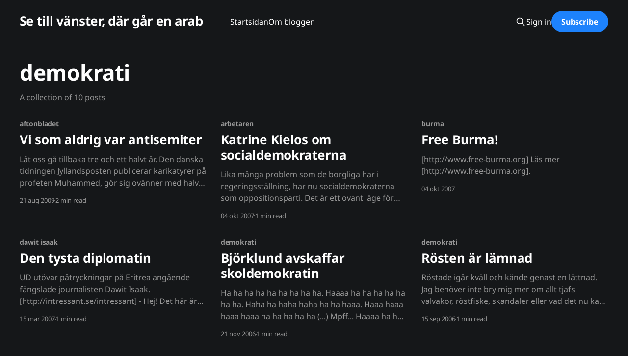

--- FILE ---
content_type: text/html; charset=utf-8
request_url: https://blog.tmn.nu/tag/demokrati/
body_size: 5652
content:
<!DOCTYPE html>
<html lang="sv_SE" class="dark-mode">
<head>

    <title>demokrati - Se till vänster, där går en arab</title>
    <meta charset="utf-8" />
    <meta http-equiv="X-UA-Compatible" content="IE=edge" />
    <meta name="HandheldFriendly" content="True" />
    <meta name="viewport" content="width=device-width, initial-scale=1.0" />
    
    <link rel="preload" as="style" href="https://blog.tmn.nu/assets/built/screen.css?v=3da85cf847" />
    <link rel="preload" as="script" href="https://blog.tmn.nu/assets/built/casper.js?v=3da85cf847" />

    <link rel="stylesheet" type="text/css" href="https://blog.tmn.nu/assets/built/screen.css?v=3da85cf847" />

    <link rel="icon" href="https://blog.tmn.nu/content/images/size/w256h256/format/jpeg/2024/01/Eim3LO8XkAABUeG-1.jpg" type="image/jpeg">
    <link rel="canonical" href="https://blog.tmn.nu/tag/demokrati/">
    <meta name="referrer" content="no-referrer-when-downgrade">
    
    <meta property="og:site_name" content="Se till vänster, där går en arab">
    <meta property="og:type" content="website">
    <meta property="og:title" content="demokrati - Se till vänster, där går en arab">
    <meta property="og:description" content="Naseer Alkhouri is a cool ethnic game dev baba. Former refugee. 0,08 m³ human. Living in Sweden.">
    <meta property="og:url" content="https://blog.tmn.nu/tag/demokrati/">
    <meta property="og:image" content="https://blog.tmn.nu/content/images/size/w1200/2024/01/pexels-michael-bayazidi-7404564.jpg">
    <meta property="article:publisher" content="https://www.facebook.com/naseer.alkhouri">
    <meta name="twitter:card" content="summary_large_image">
    <meta name="twitter:title" content="demokrati - Se till vänster, där går en arab">
    <meta name="twitter:description" content="Naseer Alkhouri is a cool ethnic game dev baba. Former refugee. 0,08 m³ human. Living in Sweden.">
    <meta name="twitter:url" content="https://blog.tmn.nu/tag/demokrati/">
    <meta name="twitter:image" content="https://blog.tmn.nu/content/images/size/w1200/2024/01/pexels-michael-bayazidi-7404564.jpg">
    <meta property="og:image:width" content="1200">
    <meta property="og:image:height" content="801">
    
    <script type="application/ld+json">
{
    "@context": "https://schema.org",
    "@type": "Series",
    "publisher": {
        "@type": "Organization",
        "name": "Se till vänster, där går en arab",
        "url": "https://blog.tmn.nu/",
        "logo": {
            "@type": "ImageObject",
            "url": "https://blog.tmn.nu/content/images/size/w256h256/format/jpeg/2024/01/Eim3LO8XkAABUeG-1.jpg",
            "width": 60,
            "height": 60
        }
    },
    "url": "https://blog.tmn.nu/tag/demokrati/",
    "name": "demokrati",
    "mainEntityOfPage": "https://blog.tmn.nu/tag/demokrati/"
}
    </script>

    <meta name="generator" content="Ghost 6.13">
    <link rel="alternate" type="application/rss+xml" title="Se till vänster, där går en arab" href="https://blog.tmn.nu/rss/">
    <script defer src="https://cdn.jsdelivr.net/ghost/portal@~2.56/umd/portal.min.js" data-i18n="true" data-ghost="https://blog.tmn.nu/" data-key="8cb5baf7009c22c219b500eb4b" data-api="https://se-till-vanster-dar-gar-en-arab.ghost.io/ghost/api/content/" data-locale="sv_SE" crossorigin="anonymous"></script><style id="gh-members-styles">.gh-post-upgrade-cta-content,
.gh-post-upgrade-cta {
    display: flex;
    flex-direction: column;
    align-items: center;
    font-family: -apple-system, BlinkMacSystemFont, 'Segoe UI', Roboto, Oxygen, Ubuntu, Cantarell, 'Open Sans', 'Helvetica Neue', sans-serif;
    text-align: center;
    width: 100%;
    color: #ffffff;
    font-size: 16px;
}

.gh-post-upgrade-cta-content {
    border-radius: 8px;
    padding: 40px 4vw;
}

.gh-post-upgrade-cta h2 {
    color: #ffffff;
    font-size: 28px;
    letter-spacing: -0.2px;
    margin: 0;
    padding: 0;
}

.gh-post-upgrade-cta p {
    margin: 20px 0 0;
    padding: 0;
}

.gh-post-upgrade-cta small {
    font-size: 16px;
    letter-spacing: -0.2px;
}

.gh-post-upgrade-cta a {
    color: #ffffff;
    cursor: pointer;
    font-weight: 500;
    box-shadow: none;
    text-decoration: underline;
}

.gh-post-upgrade-cta a:hover {
    color: #ffffff;
    opacity: 0.8;
    box-shadow: none;
    text-decoration: underline;
}

.gh-post-upgrade-cta a.gh-btn {
    display: block;
    background: #ffffff;
    text-decoration: none;
    margin: 28px 0 0;
    padding: 8px 18px;
    border-radius: 4px;
    font-size: 16px;
    font-weight: 600;
}

.gh-post-upgrade-cta a.gh-btn:hover {
    opacity: 0.92;
}</style>
    <script defer src="https://cdn.jsdelivr.net/ghost/sodo-search@~1.8/umd/sodo-search.min.js" data-key="8cb5baf7009c22c219b500eb4b" data-styles="https://cdn.jsdelivr.net/ghost/sodo-search@~1.8/umd/main.css" data-sodo-search="https://se-till-vanster-dar-gar-en-arab.ghost.io/" data-locale="sv_SE" crossorigin="anonymous"></script>
    
    <link href="https://blog.tmn.nu/webmentions/receive/" rel="webmention">
    <script defer src="/public/cards.min.js?v=3da85cf847"></script>
    <link rel="stylesheet" type="text/css" href="/public/cards.min.css?v=3da85cf847">
    <script defer src="/public/comment-counts.min.js?v=3da85cf847" data-ghost-comments-counts-api="https://blog.tmn.nu/members/api/comments/counts/"></script>
    <script defer src="/public/member-attribution.min.js?v=3da85cf847"></script><style>:root {--ghost-accent-color: #1d82fc;}</style>
    <meta name="google-site-verification" content="kqL8RIVgPXnsA7AxvvXF057r-ehtiG4iTikVWG3-HUs" />

<!-- Google tag (gtag.js) -->
<script async src="https://www.googletagmanager.com/gtag/js?id=G-6K01KMZL6H"></script>
<script>
  window.dataLayer = window.dataLayer || [];
  function gtag(){dataLayer.push(arguments);}
  gtag('js', new Date());

  gtag('config', 'G-6K01KMZL6H');
</script>

    <link rel="preconnect" href="https://fonts.bunny.net"><link rel="stylesheet" href="https://fonts.bunny.net/css?family=noto-sans:400,700"><style>:root {--gh-font-heading: Noto Sans;--gh-font-body: Noto Sans;}</style>

</head>
<body class="tag-template tag-demokrati gh-font-heading-noto-sans gh-font-body-noto-sans is-head-left-logo">
<div class="viewport">

    <header id="gh-head" class="gh-head outer is-header-hidden">
        <div class="gh-head-inner inner">
            <div class="gh-head-brand">
                <a class="gh-head-logo no-image" href="https://blog.tmn.nu">
                        Se till vänster, där går en arab
                </a>
                <button class="gh-search gh-icon-btn" aria-label="Search this site" data-ghost-search><svg xmlns="http://www.w3.org/2000/svg" fill="none" viewBox="0 0 24 24" stroke="currentColor" stroke-width="2" width="20" height="20"><path stroke-linecap="round" stroke-linejoin="round" d="M21 21l-6-6m2-5a7 7 0 11-14 0 7 7 0 0114 0z"></path></svg></button>
                <button class="gh-burger" aria-label="Main Menu"></button>
            </div>

            <nav class="gh-head-menu">
                <ul class="nav">
    <li class="nav-startsidan"><a href="https://blog.tmn.nu/">Startsidan</a></li>
    <li class="nav-om-bloggen"><a href="https://blog.tmn.nu/about/">Om bloggen</a></li>
</ul>

            </nav>

            <div class="gh-head-actions">
                    <button class="gh-search gh-icon-btn" aria-label="Search this site" data-ghost-search><svg xmlns="http://www.w3.org/2000/svg" fill="none" viewBox="0 0 24 24" stroke="currentColor" stroke-width="2" width="20" height="20"><path stroke-linecap="round" stroke-linejoin="round" d="M21 21l-6-6m2-5a7 7 0 11-14 0 7 7 0 0114 0z"></path></svg></button>
                    <div class="gh-head-members">
                                <a class="gh-head-link" href="#/portal/signin" data-portal="signin">Sign in</a>
                                <a class="gh-head-button" href="#/portal/signup" data-portal="signup">Subscribe</a>
                    </div>
            </div>
        </div>
    </header>

    <div class="site-content">
        
<main id="site-main" class="site-main outer">
<div class="inner posts">
    <div class="post-feed">

        <section class="post-card post-card-large">


            <div class="post-card-content">
            <div class="post-card-content-link">
                <header class="post-card-header">
                    <h2 class="post-card-title">demokrati</h2>
                </header>
                <div class="post-card-excerpt">
                        A collection of 10 posts
                </div>
            </div>
            </div>

        </section>

            
<article class="post-card post tag-aftonbladet tag-asiktsfrihet tag-demokrati tag-israel tag-kultur tag-media tag-politik tag-pressfrihet tag-regeringen tag-sverige tag-sydsvenskan tag-tidningar tag-yttrandefrihet no-image">


    <div class="post-card-content">

        <a class="post-card-content-link" href="/vi-som-aldrig-var-antisemiter/">
            <header class="post-card-header">
                <div class="post-card-tags">
                        <span class="post-card-primary-tag">aftonbladet</span>
                </div>
                <h2 class="post-card-title">
                    Vi som aldrig var antisemiter
                </h2>
            </header>
                <div class="post-card-excerpt">Låt oss gå tillbaka tre och ett halvt år. Den danska tidningen Jyllandsposten
publicerar karikatyrer på profeten Muhammed, gör sig ovänner med halva den
troende muslimska befolkningen, men får stöd av världen i stort där försvaret av
pressfriheten står i fokus. Trycket blir dock för stort och Jyllandsposten ber
om</div>
        </a>

        <footer class="post-card-meta">
            <time class="post-card-meta-date" datetime="2009-08-21">21 aug 2009</time>
                <span class="post-card-meta-length">2 min read</span>
                <script
    data-ghost-comment-count="608a68f6e39bfe003b35bf20"
    data-ghost-comment-count-empty=""
    data-ghost-comment-count-singular="comment"
    data-ghost-comment-count-plural="comments"
    data-ghost-comment-count-tag="span"
    data-ghost-comment-count-class-name=""
    data-ghost-comment-count-autowrap="true"
>
</script>
        </footer>

    </div>

</article>
            
<article class="post-card post tag-arbetaren tag-demokrati tag-katrine-kielos tag-moderaterna tag-politik tag-socialdemokraterna no-image">


    <div class="post-card-content">

        <a class="post-card-content-link" href="/katrine-kielos-om-socialdemokraterna/">
            <header class="post-card-header">
                <div class="post-card-tags">
                        <span class="post-card-primary-tag">arbetaren</span>
                </div>
                <h2 class="post-card-title">
                    Katrine Kielos om socialdemokraterna
                </h2>
            </header>
                <div class="post-card-excerpt">Lika många problem som de borgliga har i regeringsställning, har nu
socialdemokraterna som oppositionsparti. Det är ett ovant läge för båda parterna
och de gör ett förbannat dåligt jobb båda två.

Det finns en gåta i den svenska politiken som jag aldrig lyckats lösa. Jag
uppfattar nämligen Sveriges etablerade partier</div>
        </a>

        <footer class="post-card-meta">
            <time class="post-card-meta-date" datetime="2007-10-04">04 okt 2007</time>
                <span class="post-card-meta-length">1 min read</span>
                <script
    data-ghost-comment-count="608a68f6e39bfe003b35bd9f"
    data-ghost-comment-count-empty=""
    data-ghost-comment-count-singular="comment"
    data-ghost-comment-count-plural="comments"
    data-ghost-comment-count-tag="span"
    data-ghost-comment-count-class-name=""
    data-ghost-comment-count-autowrap="true"
>
</script>
        </footer>

    </div>

</article>
            
<article class="post-card post tag-burma tag-demokrati tag-frihet tag-politik no-image">


    <div class="post-card-content">

        <a class="post-card-content-link" href="/free-burma/">
            <header class="post-card-header">
                <div class="post-card-tags">
                        <span class="post-card-primary-tag">burma</span>
                </div>
                <h2 class="post-card-title">
                    Free Burma!
                </h2>
            </header>
                <div class="post-card-excerpt">[http://www.free-burma.org]
Läs mer [http://www.free-burma.org].</div>
        </a>

        <footer class="post-card-meta">
            <time class="post-card-meta-date" datetime="2007-10-04">04 okt 2007</time>
                <script
    data-ghost-comment-count="608a68f6e39bfe003b35bd9e"
    data-ghost-comment-count-empty=""
    data-ghost-comment-count-singular="comment"
    data-ghost-comment-count-plural="comments"
    data-ghost-comment-count-tag="span"
    data-ghost-comment-count-class-name=""
    data-ghost-comment-count-autowrap="true"
>
</script>
        </footer>

    </div>

</article>
            
<article class="post-card post tag-dawit-isaak tag-demokrati tag-eritrea tag-journalism tag-politik tag-sverige no-image">


    <div class="post-card-content">

        <a class="post-card-content-link" href="/den-tysta-demokratin/">
            <header class="post-card-header">
                <div class="post-card-tags">
                        <span class="post-card-primary-tag">dawit isaak</span>
                </div>
                <h2 class="post-card-title">
                    Den tysta diplomatin
                </h2>
            </header>
                <div class="post-card-excerpt">UD utövar påtryckningar på Eritrea angående fängslade journalisten Dawit Isaak.
[http://intressant.se/intressant]

- Hej! Det här är Lägre Tjänsteman från det svenska utrikesdepartementet. Hoppas
att jag inte ringer och stör?
- Jo, det gör du, vi käkar lunch nu.
- Oj. Ursäkta mig så mycket. Kan jag återkomma?</div>
        </a>

        <footer class="post-card-meta">
            <time class="post-card-meta-date" datetime="2007-03-15">15 mar 2007</time>
                <span class="post-card-meta-length">1 min read</span>
                <script
    data-ghost-comment-count="608a68f6e39bfe003b35bcbe"
    data-ghost-comment-count-empty=""
    data-ghost-comment-count-singular="comment"
    data-ghost-comment-count-plural="comments"
    data-ghost-comment-count-tag="span"
    data-ghost-comment-count-class-name=""
    data-ghost-comment-count-autowrap="true"
>
</script>
        </footer>

    </div>

</article>
            
<article class="post-card post tag-demokrati tag-folkpartiet tag-jan-bjorklund tag-politik tag-skolan no-image">


    <div class="post-card-content">

        <a class="post-card-content-link" href="/bjorklund-avskaffar-skoldemokratin/">
            <header class="post-card-header">
                <div class="post-card-tags">
                        <span class="post-card-primary-tag">demokrati</span>
                </div>
                <h2 class="post-card-title">
                    Björklund avskaffar skoldemokratin
                </h2>
            </header>
                <div class="post-card-excerpt">Ha ha ha ha ha ha ha ha ha. Haaaa ha ha ha ha ha ha ha. Haha ha haha haha ha ha
haaa. Haaa haaa haaa haaa ha ha ha ha ha (...) Mpff... Haaaa ha ha ha ha ha ha
ha. Ha ha ha ha ha ha ha ha</div>
        </a>

        <footer class="post-card-meta">
            <time class="post-card-meta-date" datetime="2006-11-21">21 nov 2006</time>
                <span class="post-card-meta-length">1 min read</span>
                <script
    data-ghost-comment-count="608a68f6e39bfe003b35bc39"
    data-ghost-comment-count-empty=""
    data-ghost-comment-count-singular="comment"
    data-ghost-comment-count-plural="comments"
    data-ghost-comment-count-tag="span"
    data-ghost-comment-count-class-name=""
    data-ghost-comment-count-autowrap="true"
>
</script>
        </footer>

    </div>

</article>
            
<article class="post-card post tag-demokrati tag-goran-persson tag-politik tag-socialdemokraterna tag-val2006 no-image">


    <div class="post-card-content">

        <a class="post-card-content-link" href="/rosten-ar-lamnad/">
            <header class="post-card-header">
                <div class="post-card-tags">
                        <span class="post-card-primary-tag">demokrati</span>
                </div>
                <h2 class="post-card-title">
                    Rösten är lämnad
                </h2>
            </header>
                <div class="post-card-excerpt">Röstade igår kväll och kände genast en lättnad. Jag behöver inte bry mig mer om
allt tjafs, valvakor, röstfiske, skandaler eller vad det nu kan vara. Rösten
blev röd och jag tror att det inte är någon överraskning för varken er eller
mig. Dessutom passade jag på att rösta ja</div>
        </a>

        <footer class="post-card-meta">
            <time class="post-card-meta-date" datetime="2006-09-15">15 sep 2006</time>
                <span class="post-card-meta-length">1 min read</span>
                <script
    data-ghost-comment-count="608a68f6e39bfe003b35bc02"
    data-ghost-comment-count-empty=""
    data-ghost-comment-count-singular="comment"
    data-ghost-comment-count-plural="comments"
    data-ghost-comment-count-tag="span"
    data-ghost-comment-count-class-name=""
    data-ghost-comment-count-autowrap="true"
>
</script>
        </footer>

    </div>

</article>
            
<article class="post-card post tag-demokrati tag-politik tag-semester tag-tunisien tag-turism no-image">


    <div class="post-card-content">

        <a class="post-card-content-link" href="/den-viktiga-turismen/">
            <header class="post-card-header">
                <div class="post-card-tags">
                        <span class="post-card-primary-tag">demokrati</span>
                </div>
                <h2 class="post-card-title">
                    Den viktiga turismen
                </h2>
            </header>
                <div class="post-card-excerpt">I Tunisien härskar två ting. [http://intressant.se/intressant] Oliverna och
turistnäringen. 70% av tunisierna sysselsätts av turistnäringen. Den enväldige
presidenten Zine al-Abidin Ben Ali är väl medveten om detta och det förs
konstanta kampanjer i statlig tv och radio för att poängtera hur viktigt det är
med turister och</div>
        </a>

        <footer class="post-card-meta">
            <time class="post-card-meta-date" datetime="2006-08-07">07 aug 2006</time>
                <span class="post-card-meta-length">1 min read</span>
                <script
    data-ghost-comment-count="608a68f6e39bfe003b35bbd7"
    data-ghost-comment-count-empty=""
    data-ghost-comment-count-singular="comment"
    data-ghost-comment-count-plural="comments"
    data-ghost-comment-count-tag="span"
    data-ghost-comment-count-class-name=""
    data-ghost-comment-count-autowrap="true"
>
</script>
        </footer>

    </div>

</article>
            
<article class="post-card post tag-demokrati tag-fildelning tag-politik tag-radsla tag-teknik tag-the-pirate-bay tag-thomas-bodstrom no-image">


    <div class="post-card-content">

        <a class="post-card-content-link" href="/ungas-radsla-for-staten/">
            <header class="post-card-header">
                <div class="post-card-tags">
                        <span class="post-card-primary-tag">demokrati</span>
                </div>
                <h2 class="post-card-title">
                    Ungas rädsla för staten
                </h2>
            </header>
                <div class="post-card-excerpt">IDG skriver
[http://www.idg.se/ArticlePages/200606/02/20060602161509_IDG.se621/20060602161509_IDG.se621.dbp.asp] 
om folkets reaktioner efter razzian mot The Pirate Bay. Tydligen har
justitieministern Thomas Bodström fått runt 350 mail som tar upp ärendet. Inget
konstigt i det, men det som får mig att reagera</div>
        </a>

        <footer class="post-card-meta">
            <time class="post-card-meta-date" datetime="2006-06-04">04 jun 2006</time>
                <span class="post-card-meta-length">1 min read</span>
                <script
    data-ghost-comment-count="608a68f6e39bfe003b35bba9"
    data-ghost-comment-count-empty=""
    data-ghost-comment-count-singular="comment"
    data-ghost-comment-count-plural="comments"
    data-ghost-comment-count-tag="span"
    data-ghost-comment-count-class-name=""
    data-ghost-comment-count-autowrap="true"
>
</script>
        </footer>

    </div>

</article>
            
<article class="post-card post tag-demokrati tag-irak tag-konstitution no-image">


    <div class="post-card-content">

        <a class="post-card-content-link" href="/den-irakiska-konstitutionen/">
            <header class="post-card-header">
                <div class="post-card-tags">
                        <span class="post-card-primary-tag">demokrati</span>
                </div>
                <h2 class="post-card-title">
                    Den irakiska konstitutionen
                </h2>
            </header>
                <div class="post-card-excerpt">I Iraks första demokratiska val tillsattes den tillfälliga regering som har som
huvuduppgift att skriva landets konstitution. Det är inget lätt uppdrag för
någon, och i Irak är läget extra komplicerat.

Problemkärnan är konflikter inom de folkvalda.

Vi har först och främst de självklara gruppindelningarna där shiiter, sunnier,
kurder, socialister</div>
        </a>

        <footer class="post-card-meta">
            <time class="post-card-meta-date" datetime="2005-07-28">28 jul 2005</time>
                <span class="post-card-meta-length">3 min read</span>
                <script
    data-ghost-comment-count="608a68f6e39bfe003b35bad2"
    data-ghost-comment-count-empty=""
    data-ghost-comment-count-singular="comment"
    data-ghost-comment-count-plural="comments"
    data-ghost-comment-count-tag="span"
    data-ghost-comment-count-class-name=""
    data-ghost-comment-count-autowrap="true"
>
</script>
        </footer>

    </div>

</article>
            
<article class="post-card post tag-afghanistan tag-demokrati tag-hamid-karzai tag-politik tag-talibaner tag-usama-bin-laden no-image">


    <div class="post-card-content">

        <a class="post-card-content-link" href="/kriget-for-demokrati/">
            <header class="post-card-header">
                <div class="post-card-tags">
                        <span class="post-card-primary-tag">afghanistan</span>
                </div>
                <h2 class="post-card-title">
                    Kriget för demokrati
                </h2>
            </header>
                <div class="post-card-excerpt">Satt och tänkte idag, om krig verkligen kunde leda till en lösning. Till
demokrati. Och så drog man sig till minnes Afghanistan, är det inte skrämmande
att media lyckats få mig att glömma landet?

Vad blev det av Afghanistan egentligen? Det var ju ett val, som koalitionens
favorit, Karzai, vann.</div>
        </a>

        <footer class="post-card-meta">
            <time class="post-card-meta-date" datetime="2005-02-20">20 feb 2005</time>
                <span class="post-card-meta-length">1 min read</span>
                <script
    data-ghost-comment-count="608a68f6e39bfe003b35ba77"
    data-ghost-comment-count-empty=""
    data-ghost-comment-count-singular="comment"
    data-ghost-comment-count-plural="comments"
    data-ghost-comment-count-tag="span"
    data-ghost-comment-count-class-name=""
    data-ghost-comment-count-autowrap="true"
>
</script>
        </footer>

    </div>

</article>

    </div>

    <nav class="pagination">
    <span class="page-number">Page 1 of 1</span>
</nav>

    
</div>
</main>

    </div>

    <footer class="site-footer outer">
        <div class="inner">
            <section class="copyright"><a href="https://blog.tmn.nu">Se till vänster, där går en arab</a> &copy; 2026</section>
            <nav class="site-footer-nav">
                <ul class="nav">
    <li class="nav-hantering-av-personlig-information"><a href="https://blog.tmn.nu/privacy/">Hantering av personlig information</a></li>
    <li class="nav-kontaktinformation"><a href="https://blog.tmn.nu/contact/">Kontaktinformation</a></li>
</ul>

            </nav>
            <div class="gh-powered-by"><a href="https://ghost.org/" target="_blank" rel="noopener">Powered by Ghost</a></div>
        </div>
    </footer>

</div>


<script
    src="https://code.jquery.com/jquery-3.5.1.min.js"
    integrity="sha256-9/aliU8dGd2tb6OSsuzixeV4y/faTqgFtohetphbbj0="
    crossorigin="anonymous">
</script>
<script src="https://blog.tmn.nu/assets/built/casper.js?v=3da85cf847"></script>
<script>
$(document).ready(function () {
    // Mobile Menu Trigger
    $('.gh-burger').click(function () {
        $('body').toggleClass('gh-head-open');
    });
    // FitVids - Makes video embeds responsive
    $(".gh-content").fitVids();
});
</script>

<a rel="me" href="https://mas.to/@naseer"></a>

</body>
</html>
